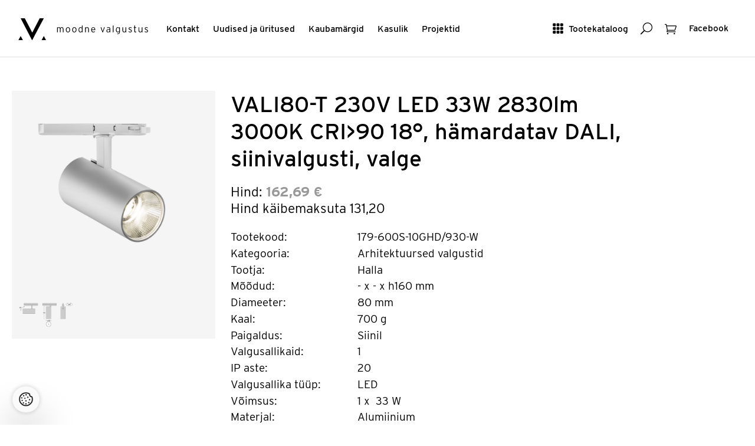

--- FILE ---
content_type: text/html; charset=utf-8
request_url: https://www.valgustus.ee/product/details/656408/251/vali80-t-230v-led-80mm-33w-2915lm-3000k-cri90-18-hamardatav-dali-siinivalgusti-valge
body_size: 48283
content:

<!DOCTYPE html>
<html lang="et">
<head>
	<meta http-equiv="Content-Type" content="text/html; charset=utf-8" />

	<meta name="viewport" content="width=device-width, initial-scale=1">
	<meta name="p:domain_verify" content="bf0e7a0e58d02d7c2383ecef05b4f135"/>
	<meta name="msvalidate.01" content="5AEDB4C4BF47B4258821093D85E92EA8" />
	<meta name="facebook-domain-verification" content="dr2sd1mx2wc95uecvxhuqbdgjwoodh" />


	<meta name="keywords" content="disainvalgustid, koduvalgustid, ühiskondlike ruumide valgustid, vannitoavalgustid, välisvalgustid, LED-valgustid, tehnilised ja erivalgustid" />
	
	
	<meta name="description" content="VALI80-T 230V LED 33W 2830lm 3000K CRI&gt;90 18&#176;, h&#228;mardatav DALI, siinivalgusti, valge (179-600S-10GHD/930-W) Halla Arhitektuursed valgustid" />
	<title>
		VALI80-T 230V LED 33W 2830lm 3000K CRI&gt;90 18&#176;, h&#228;mardatav DALI, siinivalgusti, valge
	 ( Halla ) | Arhitektuursed valgustid | Moodne Valgustus
</title>
	<link href="/assets/style?v=BISANRZmSa0J_tOO_wB0G6XCotLYcMItU928UU4phPA1" rel="stylesheet"/>

		
	
	<!-- Google Tag Manager -->
    
	<script>(function (w, d, s, l, i) {
        w[l] = w[l] || []; w[l].push({
            'gtm.start':

                new Date().getTime(), event: 'gtm.js'
        }); var f = d.getElementsByTagName(s)[0],

            j = d.createElement(s), dl = l != 'dataLayer' ? '&l=' + l : ''; j.async = true; j.src =

                'https://www.googletagmanager.com/gtm.js?id=' + i + dl; f.parentNode.insertBefore(j, f);

    })(window, document, 'script', 'dataLayer', 'GTM-WRQPZDHD');</script>
    
	<!-- End Google Tag Manager -->
	<script type="text/javascript">
		var selectedProductGroup = 251;
	</script>
    <link rel="stylesheet" href="https://use.typekit.net/obt5fxx.css">
</head>
<body>
	<!-- Google Tag Manager (noscript) -->
	<noscript><iframe src="https://www.googletagmanager.com/ns.html?id=GTM-WRQPZDHD" height="0" width="0" style="display:none;visibility:hidden"></iframe></noscript>
	<!-- End Google Tag Manager (noscript) -->
	
	
<div class="site-header box" role="banner" id="site-header">
    <div class="box site page-fluid">
	<div class="site-header-tools">
		<a href="#show-mainmenu" class="btn-text show-mobile btn-toggle-side"><span aria-hidden="true" class="is-icon icon_menu-square_alt2"></span> <span class="btn-text-label">Menüü</span></a>    
		<a href="#show-catalog" class="btn-text hide-mobile btn-toggle-side"><span aria-hidden="true" class="is-icon icon_grid-3x3"></span> <span class="btn-text-label">Tootekataloog</span></a>
		<a href="#show-search" class="btn-text btn-toggle-side"><span aria-hidden="true" class="is-icon icon_search"></span><span class="visuallyhidden">Otsing</span></a>
		
		
		<a href="/basket/" class="btn-text btn-has-badge"><span aria-hidden="true" class="is-icon icon_cart_alt"></span><span class="visuallyhidden">Ostukorv</span><span class="badge" id="basketCount" style="display:none;">0</span></a>

		<a href="https://www.facebook.com/moodnevalgustus/" class="btn-text" target="_blank"><span class="btn-text-label">Facebook</span></a>

	</div>
	<div class="site-header-navis box" role="navigation">
		<a href="/" class="site-logo" rel="home"><img src="/Assets/Images/mv-logo.svg" alt="Moodne Valgustus"></a>

		<ul class="inline-list site-header-navi hide-mobile box" >
			<li><a href="/Contact">Kontakt</a></li>
			<li><a href="/NewsList">Uudised ja üritused</a></li>
			<li><a href="/Brands">Kaubamärgid</a></li>
			<li><a href="/UsefulInfoList">Kasulik </a></li>
			<li><a href="/Gallery">Projektid</a></li>
		</ul>
	</div>
	</div>
</div>

	
	

<div class="site page">
	<div class="row product is-product box" itemscope itemtype="http://schema.org/Product">
		<div class="column">
			
<ul class="box row-blocks">
    <li >
        <a class="btn-modal" rel="ideas" href="https://kataloog.valgustus.ee/Files/ProductFiles/637889486269725616VALI80-T-230V-LED.png" title="VALI80-T 230V LED 33W 2830lm 3000K CRI&gt;90 18&#176;, h&#228;mardatav DALI, siinivalgusti, valge">
            <img src="https://kataloog.valgustus.ee/Files/ProductFiles/637889486269725616VALI80-T-230V-LED.png" itemprop="image" alt="VALI80-T 230V LED 33W 2830lm 3000K CRI&gt;90 18&#176;, h&#228;mardatav DALI, siinivalgusti, valge">
        </a>
    </li>
</ul>
<br />
<ul class="box row-blocks">

        <li class="column">
            <a href="https://kataloog.valgustus.ee/Files/ProductFiles/637889486332068863VALI80-T-230V-LED-JOONIS.png" class="btn-modal" rel="ideas" title="637889486332068863VALI80-T-230V-LED-JOONIS.png" >
                <img width="100" src="https://kataloog.valgustus.ee/Files/ProductFiles/637889486332068863VALI80-T-230V-LED-JOONIS.png" alt="637889486332068863VALI80-T-230V-LED-JOONIS.png" />
            </a>
        </li>

  
</ul>
		</div>
		<div class="column-2">	
			<div id="productId" style="display: none">656408</div>
			<h1 class="product-title" itemprop="name">VALI80-T 230V LED 33W 2830lm 3000K CRI&gt;90 18&#176;, h&#228;mardatav DALI, siinivalgusti, valge</h1>
			<div class="product-details " >
				<div class="product-meta">
					Hind:<strong itemprop="price">  162,69 €</strong><br>
					<span class="text-light">Hind käibemaksuta <strong> 131,20</strong></span>
				</div>

				<dl class="data-list box">
				<dt>Tootekood:</dt><dd>179-600S-10GHD/930-W</dd>
					
						<dt>Kategooria:</dt><dd>Arhitektuursed valgustid </dd>
					 
					<dt>Tootja:</dt><dd>Halla</dd>
							
					<dt>Mõõdud:</dt><dd> - x - x h160 mm</dd>
					
					<dt>Diameeter:</dt><dd>80 mm</dd>
					
					<dt>Kaal:</dt><dd>700 g</dd>
					
					<dt>Paigaldus:</dt><dd>Siinil&nbsp;</dd>
					
					<dt>Valgusallikaid:</dt><dd>1&nbsp;</dd>
					
					<dt>IP aste:</dt><dd>20&nbsp;</dd>
					
					<dt>Valgusallika tüüp:</dt><dd>LED</dd>
					 
					<dt>Võimsus:</dt><dd>
					   1&nbsp;x&nbsp; 33 W&nbsp;
					</dd>
					 
					<dt>Materjal:</dt><dd>Alumiinium&nbsp;</dd>
					
					<dt>Viimistlus:</dt><dd>Valge&nbsp;</dd>
					 
					<dt>Tootja koduleht:</dt><dd><a href ="https://www.halla.eu/179-600s-10ghd-930-w" target="_blank">https://www.halla.eu/179-600s-10ghd-930-w</a> &nbsp;</dd>
					  
				</dl>
	
				<br>
				<div class="box">
				
					<button class="left btn-default btn-text-icon" style="display: none; margin-right:1em" id="removeFromBasket">
						<span class="btn-text-label">eemalda</span><span aria-hidden="true" class="is-icon is-icon icon_close_alt2"></span>
					</button>

					<button class="left btn-default btn-text-icon btn-brand-bg" id="addToBasket">
						<span class="btn-text-label">lisa valituks</span><span aria-hidden="true" class="is-icon icon_check"></span>
					</button>

				
				</div>


			</div>	
		</div>
	</div>
</div>
<br /><br />
<hr />

<div class="site page-fluid">

    <div class="box parent">
        <div class="obj-left">
			
<label for="sort_order" class="visuallyhidden">Sorteeri</label>
<select id="sort_order">
	<option value="name" selected="selected">Nimi</option>
	<option value="price_asc">Odavamad enne</option>
	<option value="price_desc">Kallimad enne</option>
	<option value="product_code">Tootekood</option>
</select>

        </div>
		
		
			<h1 class="page-title">Variatsioonid ja seotud tooted</h1>
		
     
        <a href="#show-deals" class="btn-text btn-toggle-side obj-right"><span aria-hidden="true" class="is-icon icon_gift_alt"></span> <span class="btn-text-label">Soodustooted</span></a>
    </div>
       

	<ul class="box row-masonry images-loading">
		<li class="column-sizer"></li>
		<li class="gutter-sizer"></li>
		
<li class="column">
	<div class="box list-item-box is-product" itemscope itemtype="http://schema.org/Product">
		<a href="/product/details/656395/251/vali80-t-230v-led-204w-1880lm-3000k-cri90-18-hamardatav-dali-siinivalgusti-hobedane" class="list-item-link box">
			<div class="list-item-img-wrapper" >
				<img src="https://kataloog.valgustus.ee/Files/ImgMd/637/637889470046443605VALI80-T-230V-LED.png" itemprop="image" class="list-item-img" alt="Halla+VALI80-T 230V LED 20.4W 1880lm 3000K CRI>90 18°, hämardatav DALI, siinivalgusti, hõbedane" >
			</div>
			<span class="list-item-details">
				<strong class="list-item-title" data-productid="656395" itemprop="name">VALI80-T 230V LED 20.4W 1880lm 3000K CRI&gt;90 18&#176;, h&#228;mardatav DALI, siinivalgusti, h&#245;bedane</strong>
				<span class="list-item-price">Hind: <span itemprop="price"> 157,48</span> <span itemprop="priceCurrency">€</span></span>
			</span>
		</a>
		<div class="list-item-actions-box">

			<div class="list-item-actions">
				<a  href="/product/details/656395/251/vali80-t-230v-led-204w-1880lm-3000k-cri90-18-hamardatav-dali-siinivalgusti-hobedane" class="btn-default btn-text-icon"><span class="btn-text-label">Tooteinfo</span>    <span aria-hidden="true" class="is-icon icon_menu"></span></a>
				<button class="btn-default btn-text-icon btn-addtobasket" data-productid="656395"><span class="btn-text-label">Lisa valituks</span> <span aria-hidden="true" class="is-icon icon_check"></span> </button>
				<button class="btn-default btn-text-icon btn-removefrombasket" style="display: none;" data-productid="656395"><span class="btn-text-label">Eemalda </span> <span aria-hidden="true" class="is-icon icon_close_alt2"></span> </button>
			</div>
		</div>
	</div>
</li>
<li class="column">
	<div class="box list-item-box is-product" itemscope itemtype="http://schema.org/Product">
		<a href="/product/details/656394/251/vali80-t-230v-led-204w-1880lm-3000k-cri90-18-hamardatav-dali-siinivalgusti-must" class="list-item-link box">
			<div class="list-item-img-wrapper" >
				<img src="https://kataloog.valgustus.ee/Files/ImgMd/637/637889469554880471VALI80-T-230V-LED.png" itemprop="image" class="list-item-img" alt="Halla+VALI80-T 230V LED 20.4W 1880lm 3000K CRI>90 18°, hämardatav DALI, siinivalgusti, must" >
			</div>
			<span class="list-item-details">
				<strong class="list-item-title" data-productid="656394" itemprop="name">VALI80-T 230V LED 20.4W 1880lm 3000K CRI&gt;90 18&#176;, h&#228;mardatav DALI, siinivalgusti, must</strong>
				<span class="list-item-price">Hind: <span itemprop="price"> 157,48</span> <span itemprop="priceCurrency">€</span></span>
			</span>
		</a>
		<div class="list-item-actions-box">

			<div class="list-item-actions">
				<a  href="/product/details/656394/251/vali80-t-230v-led-204w-1880lm-3000k-cri90-18-hamardatav-dali-siinivalgusti-must" class="btn-default btn-text-icon"><span class="btn-text-label">Tooteinfo</span>    <span aria-hidden="true" class="is-icon icon_menu"></span></a>
				<button class="btn-default btn-text-icon btn-addtobasket" data-productid="656394"><span class="btn-text-label">Lisa valituks</span> <span aria-hidden="true" class="is-icon icon_check"></span> </button>
				<button class="btn-default btn-text-icon btn-removefrombasket" style="display: none;" data-productid="656394"><span class="btn-text-label">Eemalda </span> <span aria-hidden="true" class="is-icon icon_close_alt2"></span> </button>
			</div>
		</div>
	</div>
</li>
<li class="column">
	<div class="box list-item-box is-product" itemscope itemtype="http://schema.org/Product">
		<a href="/product/details/656396/251/vali80-t-230v-led-204w-1880lm-3000k-cri90-18-hamardatav-dali-siinivalgusti-valge" class="list-item-link box">
			<div class="list-item-img-wrapper" >
				<img src="https://kataloog.valgustus.ee/Files/ImgMd/637/637889468588631362VALI80-T-230V-LED.png" itemprop="image" class="list-item-img" alt="Halla+VALI80-T 230V LED 20.4W 1880lm 3000K CRI>90 18°, hämardatav DALI, siinivalgusti, valge" >
			</div>
			<span class="list-item-details">
				<strong class="list-item-title" data-productid="656396" itemprop="name">VALI80-T 230V LED 20.4W 1880lm 3000K CRI&gt;90 18&#176;, h&#228;mardatav DALI, siinivalgusti, valge</strong>
				<span class="list-item-price">Hind: <span itemprop="price"> 157,48</span> <span itemprop="priceCurrency">€</span></span>
			</span>
		</a>
		<div class="list-item-actions-box">

			<div class="list-item-actions">
				<a  href="/product/details/656396/251/vali80-t-230v-led-204w-1880lm-3000k-cri90-18-hamardatav-dali-siinivalgusti-valge" class="btn-default btn-text-icon"><span class="btn-text-label">Tooteinfo</span>    <span aria-hidden="true" class="is-icon icon_menu"></span></a>
				<button class="btn-default btn-text-icon btn-addtobasket" data-productid="656396"><span class="btn-text-label">Lisa valituks</span> <span aria-hidden="true" class="is-icon icon_check"></span> </button>
				<button class="btn-default btn-text-icon btn-removefrombasket" style="display: none;" data-productid="656396"><span class="btn-text-label">Eemalda </span> <span aria-hidden="true" class="is-icon icon_close_alt2"></span> </button>
			</div>
		</div>
	</div>
</li>
<li class="column">
	<div class="box list-item-box is-product" itemscope itemtype="http://schema.org/Product">
		<a href="/product/details/656401/251/vali80-t-230v-led-204w-1880lm-3000k-cri90-18-siinivalgusti-hobedane" class="list-item-link box">
			<div class="list-item-img-wrapper" >
				<img src="https://kataloog.valgustus.ee/Files/ImgMd/637/637889467189881646VALI80-T-230V-LED.png" itemprop="image" class="list-item-img" alt="Halla+VALI80-T 230V LED 20.4W 1880lm 3000K CRI>90 18°, siinivalgusti, hõbedane" >
			</div>
			<span class="list-item-details">
				<strong class="list-item-title" data-productid="656401" itemprop="name">VALI80-T 230V LED 20.4W 1880lm 3000K CRI&gt;90 18&#176;, siinivalgusti, h&#245;bedane</strong>
				<span class="list-item-price">Hind: <span itemprop="price"> 125,74</span> <span itemprop="priceCurrency">€</span></span>
			</span>
		</a>
		<div class="list-item-actions-box">

			<div class="list-item-actions">
				<a  href="/product/details/656401/251/vali80-t-230v-led-204w-1880lm-3000k-cri90-18-siinivalgusti-hobedane" class="btn-default btn-text-icon"><span class="btn-text-label">Tooteinfo</span>    <span aria-hidden="true" class="is-icon icon_menu"></span></a>
				<button class="btn-default btn-text-icon btn-addtobasket" data-productid="656401"><span class="btn-text-label">Lisa valituks</span> <span aria-hidden="true" class="is-icon icon_check"></span> </button>
				<button class="btn-default btn-text-icon btn-removefrombasket" style="display: none;" data-productid="656401"><span class="btn-text-label">Eemalda </span> <span aria-hidden="true" class="is-icon icon_close_alt2"></span> </button>
			</div>
		</div>
	</div>
</li>
<li class="column">
	<div class="box list-item-box is-product" itemscope itemtype="http://schema.org/Product">
		<a href="/product/details/656400/251/vali80-t-230v-led-204w-1880lm-3000k-cri90-18-siinivalgusti-must" class="list-item-link box">
			<div class="list-item-img-wrapper" >
				<img src="https://kataloog.valgustus.ee/Files/ImgMd/637/637889466379256378VALI80-T-230V-LED.png" itemprop="image" class="list-item-img" alt="Halla+VALI80-T 230V LED 20.4W 1880lm 3000K CRI>90 18°, siinivalgusti, must" >
			</div>
			<span class="list-item-details">
				<strong class="list-item-title" data-productid="656400" itemprop="name">VALI80-T 230V LED 20.4W 1880lm 3000K CRI&gt;90 18&#176;, siinivalgusti, must</strong>
				<span class="list-item-price">Hind: <span itemprop="price"> 125,74</span> <span itemprop="priceCurrency">€</span></span>
			</span>
		</a>
		<div class="list-item-actions-box">

			<div class="list-item-actions">
				<a  href="/product/details/656400/251/vali80-t-230v-led-204w-1880lm-3000k-cri90-18-siinivalgusti-must" class="btn-default btn-text-icon"><span class="btn-text-label">Tooteinfo</span>    <span aria-hidden="true" class="is-icon icon_menu"></span></a>
				<button class="btn-default btn-text-icon btn-addtobasket" data-productid="656400"><span class="btn-text-label">Lisa valituks</span> <span aria-hidden="true" class="is-icon icon_check"></span> </button>
				<button class="btn-default btn-text-icon btn-removefrombasket" style="display: none;" data-productid="656400"><span class="btn-text-label">Eemalda </span> <span aria-hidden="true" class="is-icon icon_close_alt2"></span> </button>
			</div>
		</div>
	</div>
</li>
<li class="column">
	<div class="box list-item-box is-product" itemscope itemtype="http://schema.org/Product">
		<a href="/product/details/656402/251/vali80-t-230v-led-204w-1880lm-3000k-cri90-18-siinivalgusti-valge" class="list-item-link box">
			<div class="list-item-img-wrapper" >
				<img src="https://kataloog.valgustus.ee/Files/ImgMd/VAL/VALI80-T-230V-LED.png" itemprop="image" class="list-item-img" alt="Halla+VALI80-T 230V LED 20.4W 1880lm 3000K CRI>90 18°, siinivalgusti, valge" >
			</div>
			<span class="list-item-details">
				<strong class="list-item-title" data-productid="656402" itemprop="name">VALI80-T 230V LED 20.4W 1880lm 3000K CRI&gt;90 18&#176;, siinivalgusti, valge</strong>
				<span class="list-item-price">Hind: <span itemprop="price"> 125,74</span> <span itemprop="priceCurrency">€</span></span>
			</span>
		</a>
		<div class="list-item-actions-box">

			<div class="list-item-actions">
				<a  href="/product/details/656402/251/vali80-t-230v-led-204w-1880lm-3000k-cri90-18-siinivalgusti-valge" class="btn-default btn-text-icon"><span class="btn-text-label">Tooteinfo</span>    <span aria-hidden="true" class="is-icon icon_menu"></span></a>
				<button class="btn-default btn-text-icon btn-addtobasket" data-productid="656402"><span class="btn-text-label">Lisa valituks</span> <span aria-hidden="true" class="is-icon icon_check"></span> </button>
				<button class="btn-default btn-text-icon btn-removefrombasket" style="display: none;" data-productid="656402"><span class="btn-text-label">Eemalda </span> <span aria-hidden="true" class="is-icon icon_close_alt2"></span> </button>
			</div>
		</div>
	</div>
</li>
<li class="column">
	<div class="box list-item-box is-product" itemscope itemtype="http://schema.org/Product">
		<a href="/product/details/656407/251/vali80-t-230v-led-33w-2830lm-3000k-cri90-18-hamardatav-dali-siinivalgusti-hobedane" class="list-item-link box">
			<div class="list-item-img-wrapper" >
				<img src="https://kataloog.valgustus.ee/Files/ImgMd/637/637889487843474897VALI80-T-230V-LED.png" itemprop="image" class="list-item-img" alt="Halla+VALI80-T 230V LED 33W 2830lm 3000K CRI>90 18°, hämardatav DALI, siinivalgusti, hõbedane" >
			</div>
			<span class="list-item-details">
				<strong class="list-item-title" data-productid="656407" itemprop="name">VALI80-T 230V LED 33W 2830lm 3000K CRI&gt;90 18&#176;, h&#228;mardatav DALI, siinivalgusti, h&#245;bedane</strong>
				<span class="list-item-price">Hind: <span itemprop="price"> 162,69</span> <span itemprop="priceCurrency">€</span></span>
			</span>
		</a>
		<div class="list-item-actions-box">

			<div class="list-item-actions">
				<a  href="/product/details/656407/251/vali80-t-230v-led-33w-2830lm-3000k-cri90-18-hamardatav-dali-siinivalgusti-hobedane" class="btn-default btn-text-icon"><span class="btn-text-label">Tooteinfo</span>    <span aria-hidden="true" class="is-icon icon_menu"></span></a>
				<button class="btn-default btn-text-icon btn-addtobasket" data-productid="656407"><span class="btn-text-label">Lisa valituks</span> <span aria-hidden="true" class="is-icon icon_check"></span> </button>
				<button class="btn-default btn-text-icon btn-removefrombasket" style="display: none;" data-productid="656407"><span class="btn-text-label">Eemalda </span> <span aria-hidden="true" class="is-icon icon_close_alt2"></span> </button>
			</div>
		</div>
	</div>
</li>
<li class="column">
	<div class="box list-item-box is-product" itemscope itemtype="http://schema.org/Product">
		<a href="/product/details/656406/251/vali80-t-230v-led-33w-2830lm-3000k-cri90-18-hamardatav-dali-siinivalgusti-must" class="list-item-link box">
			<div class="list-item-img-wrapper" >
				<img src="https://kataloog.valgustus.ee/Files/ImgMd/637/637889487026757319VALI80-T-230V-LED.png" itemprop="image" class="list-item-img" alt="Halla+VALI80-T 230V LED 33W 2830lm 3000K CRI>90 18°, hämardatav DALI, siinivalgusti, must" >
			</div>
			<span class="list-item-details">
				<strong class="list-item-title" data-productid="656406" itemprop="name">VALI80-T 230V LED 33W 2830lm 3000K CRI&gt;90 18&#176;, h&#228;mardatav DALI, siinivalgusti, must</strong>
				<span class="list-item-price">Hind: <span itemprop="price"> 162,69</span> <span itemprop="priceCurrency">€</span></span>
			</span>
		</a>
		<div class="list-item-actions-box">

			<div class="list-item-actions">
				<a  href="/product/details/656406/251/vali80-t-230v-led-33w-2830lm-3000k-cri90-18-hamardatav-dali-siinivalgusti-must" class="btn-default btn-text-icon"><span class="btn-text-label">Tooteinfo</span>    <span aria-hidden="true" class="is-icon icon_menu"></span></a>
				<button class="btn-default btn-text-icon btn-addtobasket" data-productid="656406"><span class="btn-text-label">Lisa valituks</span> <span aria-hidden="true" class="is-icon icon_check"></span> </button>
				<button class="btn-default btn-text-icon btn-removefrombasket" style="display: none;" data-productid="656406"><span class="btn-text-label">Eemalda </span> <span aria-hidden="true" class="is-icon icon_close_alt2"></span> </button>
			</div>
		</div>
	</div>
</li>
<li class="column">
	<div class="box list-item-box is-product" itemscope itemtype="http://schema.org/Product">
		<a href="/product/details/656413/251/vali80-t-230v-led-33w-2830lm-3000k-cri90-18-siinivalgusti-hobedane" class="list-item-link box">
			<div class="list-item-img-wrapper" >
				<img src="https://kataloog.valgustus.ee/Files/ImgMd/637/637889490692381918VALI80-T-230V-LED.png" itemprop="image" class="list-item-img" alt="Halla+VALI80-T 230V LED 33W 2830lm 3000K CRI>90 18°, siinivalgusti, hõbedane" >
			</div>
			<span class="list-item-details">
				<strong class="list-item-title" data-productid="656413" itemprop="name">VALI80-T 230V LED 33W 2830lm 3000K CRI&gt;90 18&#176;, siinivalgusti, h&#245;bedane</strong>
				<span class="list-item-price">Hind: <span itemprop="price"> 130,94</span> <span itemprop="priceCurrency">€</span></span>
			</span>
		</a>
		<div class="list-item-actions-box">

			<div class="list-item-actions">
				<a  href="/product/details/656413/251/vali80-t-230v-led-33w-2830lm-3000k-cri90-18-siinivalgusti-hobedane" class="btn-default btn-text-icon"><span class="btn-text-label">Tooteinfo</span>    <span aria-hidden="true" class="is-icon icon_menu"></span></a>
				<button class="btn-default btn-text-icon btn-addtobasket" data-productid="656413"><span class="btn-text-label">Lisa valituks</span> <span aria-hidden="true" class="is-icon icon_check"></span> </button>
				<button class="btn-default btn-text-icon btn-removefrombasket" style="display: none;" data-productid="656413"><span class="btn-text-label">Eemalda </span> <span aria-hidden="true" class="is-icon icon_close_alt2"></span> </button>
			</div>
		</div>
	</div>
</li>
<li class="column">
	<div class="box list-item-box is-product" itemscope itemtype="http://schema.org/Product">
		<a href="/product/details/656412/251/vali80-t-230v-led-33w-2830lm-3000k-cri90-18-siinivalgusti-must" class="list-item-link box">
			<div class="list-item-img-wrapper" >
				<img src="https://kataloog.valgustus.ee/Files/ImgMd/637/637889489654256940VALI80-T-230V-LED.png" itemprop="image" class="list-item-img" alt="Halla+VALI80-T 230V LED 33W 2830lm 3000K CRI>90 18°, siinivalgusti, must" >
			</div>
			<span class="list-item-details">
				<strong class="list-item-title" data-productid="656412" itemprop="name">VALI80-T 230V LED 33W 2830lm 3000K CRI&gt;90 18&#176;, siinivalgusti, must</strong>
				<span class="list-item-price">Hind: <span itemprop="price"> 130,94</span> <span itemprop="priceCurrency">€</span></span>
			</span>
		</a>
		<div class="list-item-actions-box">

			<div class="list-item-actions">
				<a  href="/product/details/656412/251/vali80-t-230v-led-33w-2830lm-3000k-cri90-18-siinivalgusti-must" class="btn-default btn-text-icon"><span class="btn-text-label">Tooteinfo</span>    <span aria-hidden="true" class="is-icon icon_menu"></span></a>
				<button class="btn-default btn-text-icon btn-addtobasket" data-productid="656412"><span class="btn-text-label">Lisa valituks</span> <span aria-hidden="true" class="is-icon icon_check"></span> </button>
				<button class="btn-default btn-text-icon btn-removefrombasket" style="display: none;" data-productid="656412"><span class="btn-text-label">Eemalda </span> <span aria-hidden="true" class="is-icon icon_close_alt2"></span> </button>
			</div>
		</div>
	</div>
</li>
<li class="column">
	<div class="box list-item-box is-product" itemscope itemtype="http://schema.org/Product">
		<a href="/product/details/656414/251/vali80-t-230v-led-33w-2830lm-3000k-cri90-18-siinivalgusti-valge" class="list-item-link box">
			<div class="list-item-img-wrapper" >
				<img src="https://kataloog.valgustus.ee/Files/ImgMd/637/637889488565819345VALI80-T-230V-LED.png" itemprop="image" class="list-item-img" alt="Halla+VALI80-T 230V LED 33W 2830lm 3000K CRI>90 18°, siinivalgusti, valge" >
			</div>
			<span class="list-item-details">
				<strong class="list-item-title" data-productid="656414" itemprop="name">VALI80-T 230V LED 33W 2830lm 3000K CRI&gt;90 18&#176;, siinivalgusti, valge</strong>
				<span class="list-item-price">Hind: <span itemprop="price"> 130,94</span> <span itemprop="priceCurrency">€</span></span>
			</span>
		</a>
		<div class="list-item-actions-box">

			<div class="list-item-actions">
				<a  href="/product/details/656414/251/vali80-t-230v-led-33w-2830lm-3000k-cri90-18-siinivalgusti-valge" class="btn-default btn-text-icon"><span class="btn-text-label">Tooteinfo</span>    <span aria-hidden="true" class="is-icon icon_menu"></span></a>
				<button class="btn-default btn-text-icon btn-addtobasket" data-productid="656414"><span class="btn-text-label">Lisa valituks</span> <span aria-hidden="true" class="is-icon icon_check"></span> </button>
				<button class="btn-default btn-text-icon btn-removefrombasket" style="display: none;" data-productid="656414"><span class="btn-text-label">Eemalda </span> <span aria-hidden="true" class="is-icon icon_close_alt2"></span> </button>
			</div>
		</div>
	</div>
</li>

	</ul>
</div> 

	
<div class="site-footer" role="contentinfo">
<p class="is-text">	
	Meie lehel on näidatud vaid väike osa meie tarnijate tootevalikust.<br> Kogu valikut saate vaadata <a href="/Brands">tarnijate kodulehtedel</a>.<br> Hinnainfo aadressil <a href="mailto:moodne@valgustus.ee">moodne@valgustus.ee</a><br>
</p>
	<a href="#top" class="btn-default btn-icon btn-brand size-l"><span aria-hidden="true" class="arrow_up"></span><span class="visuallyhidden">Scroll to top</span></a>
	<br><br>
	Moodne Valgustus 2015. Rävala pst. 7, 10143, Tel: 667 6670,<br />  e-post: <a href="mailto:moodne@valgustus.ee"> moodne@valgustus.ee </a>
</div>


	
<div class="side-panel" id="show-catalog">
	<button href="#show-catalog" class="btn-text btn-toggle-side">
		<span aria-hidden="true" class="icon_close"></span>
		<span class="visuallyhidden">Sulge</span>
	</button>
	<div class="side-panel-content">
		<ul class="catalog-navi">
			<li><a href="/product/featured">Uued</a></li>
			
			<li class="has-catalog-navi-childs">
				<a href="#" class="btn-toggle-catalog-items">Disainvalgustid</a>
				<ul class="catalog-navi-childs">
					
					<li><a href="/product/index/227" id="group_227" parent="category_219">Lagi &gt; Rippvalgustid</a></li>
					
					<li><a href="/product/index/228" id="group_228" parent="category_219">Lagi &gt; Pinnapealsed</a></li>
					
					<li><a href="/product/index/230" id="group_230" parent="category_219">Lagi &gt; S&#252;visvalgustid</a></li>
					
					<li><a href="/product/index/229" id="group_229" parent="category_219">Sein &gt; Pinnapealsed</a></li>
					
					<li><a href="/product/index/231" id="group_231" parent="category_219">Sein &gt; S&#252;visvalgustid</a></li>
					
					<li><a href="/product/index/232" id="group_232" parent="category_219">P&#245;rand &gt; S&#252;visvalgustid</a></li>
					
					<li><a href="/product/index/235" id="group_235" parent="category_219">P&#245;randavalgustid</a></li>
					
					<li><a href="/product/index/234" id="group_234" parent="category_219">Lauavalgustid</a></li>
					
					<li><a href="/product/index/1338" id="group_1338" parent="category_219">Siinivalgustid 48V</a></li>
					
					<li><a href="/product/index/1339" id="group_1339" parent="category_219">Siinivalgustid 230V</a></li>
					
				</ul>
			</li>
			
			<li class="has-catalog-navi-childs">
				<a href="#" class="btn-toggle-catalog-items">Arhitektuursed valgustid</a>
				<ul class="catalog-navi-childs">
					
					<li><a href="/product/index/246" id="group_246" parent="category_221">Lagi &gt; Rippvalgustid</a></li>
					
					<li><a href="/product/index/248" id="group_248" parent="category_221">Lagi &gt; Pinnapealsed</a></li>
					
					<li><a href="/product/index/247" id="group_247" parent="category_221">Lagi &gt; S&#252;visvalgustid</a></li>
					
					<li><a href="/product/index/252" id="group_252" parent="category_221">Sein &gt; Pinnapealsed</a></li>
					
					<li><a href="/product/index/251" id="group_251" parent="category_221">Siinivalgustid 230V</a></li>
					
					<li><a href="/product/index/1340" id="group_1340" parent="category_221">Siinivalgustid 48V</a></li>
					
					<li><a href="/product/index/1337" id="group_1337" parent="category_221">LED moodulvalgustid</a></li>
					
					<li><a href="/product/index/245" id="group_245" parent="category_221">T&#246;&#246;kohavalgustid</a></li>
					
					<li><a href="/product/index/335" id="group_335" parent="category_221">Pritsmekindlad valgustid</a></li>
					
				</ul>
			</li>
			
			<li class="has-catalog-navi-childs">
				<a href="#" class="btn-toggle-catalog-items">Vannitoavalgustid</a>
				<ul class="catalog-navi-childs">
					
					<li><a href="/product/index/256" id="group_256" parent="category_222">Lagi &gt; Pinnapealsed</a></li>
					
					<li><a href="/product/index/257" id="group_257" parent="category_222">Lagi &gt; S&#252;vistatud</a></li>
					
					<li><a href="/product/index/258" id="group_258" parent="category_222">Sein &gt; Pinnapealsed</a></li>
					
					<li><a href="/product/index/259" id="group_259" parent="category_222">Valgustusega peeglid</a></li>
					
				</ul>
			</li>
			
			<li class="has-catalog-navi-childs">
				<a href="#" class="btn-toggle-catalog-items">V&#228;lisvalgustid</a>
				<ul class="catalog-navi-childs">
					
					<li><a href="/product/index/261" id="group_261" parent="category_223">Pollarvalgustid</a></li>
					
					<li><a href="/product/index/262" id="group_262" parent="category_223">Pargi- ja t&#228;navavalgustid</a></li>
					
					<li><a href="/product/index/263" id="group_263" parent="category_223">Suundvalgustid</a></li>
					
					<li><a href="/product/index/264" id="group_264" parent="category_223">Fassaadivalgustid</a></li>
					
					<li><a href="/product/index/265" id="group_265" parent="category_223">Laevalgustid</a></li>
					
					<li><a href="/product/index/266" id="group_266" parent="category_223">Seinavalgustid</a></li>
					
					<li><a href="/product/index/267" id="group_267" parent="category_223">S&#252;visvalgustid seinas</a></li>
					
					<li><a href="/product/index/268" id="group_268" parent="category_223">S&#252;visvalgustid laes</a></li>
					
					<li><a href="/product/index/269" id="group_269" parent="category_223">S&#252;visvalgustid pinnases</a></li>
					
					<li><a href="/product/index/270" id="group_270" parent="category_223">Teisaldatavad valgustid</a></li>
					
				</ul>
			</li>
			
			<li class="has-catalog-navi-childs">
				<a href="#" class="btn-toggle-catalog-items">Lisad</a>
				<ul class="catalog-navi-childs">
					
					<li><a href="/product/index/271" id="group_271" parent="category_226">230V 3F siinid ja detailid</a></li>
					
					<li><a href="/product/index/1341" id="group_1341" parent="category_226">48V siinid ja detailid</a></li>
					
					<li><a href="/product/index/273" id="group_273" parent="category_226">LED liiteseadmed</a></li>
					
					<li><a href="/product/index/284" id="group_284" parent="category_226">LED ribad</a></li>
					
					<li><a href="/product/index/329" id="group_329" parent="category_226">LED alusprofiilid</a></li>
					
					<li><a href="/product/index/333" id="group_333" parent="category_226">Lambid</a></li>
					
				</ul>
			</li>
			
		</ul>
	</div>
</div> 
<div class="side-panel" id="show-search">
	<button href="#show-search" class="btn-text btn-toggle-side">
		<span aria-hidden="true" class="icon_close"></span>
		<span class="visuallyhidden">Sulge</span>
	</button>
	<div class="side-panel-content">
		<div class="tabs">
			<div class="tabs-header box">
				<a href="#tab-search-adv" class="btn-tab-select btn-default btn-text-icon selected"><span class="btn-text-label">Täpsem otsing</span>  <span aria-hidden="true" class="is-icon arrow_carrot-down"></span></a>
				<a href="#tab-search-dimensions" class="btn-tab-select btn-default btn-text-icon "><span class="btn-text-label">Mõõdud</span>  <span aria-hidden="true" class="is-icon arrow_carrot-down"></span></a>
			</div>
			<form action="/Product/Search" id="frmExtendedSearch" method="get">
			<div class="tabs-contents">
				<div class="tabs-content selected" id="tab-search-adv">
					<fieldset class="inputs box inputs-on-dark">
					    <p class="inputs-box box">
							<label for="ProductCode">Tootekood</label>
							<input class="input wif" id="ProductCode" name="ProductCode" type="text" value="" />
						</p>
						<p class="inputs-box box">
							<label for="Description">Tootekirjeldus</label>
							<input class="input wif" id="Description" name="Description" type="text" value="" />
						</p>
						<p class="inputs-box box">
							<label for="Supplier">Tootja nimi</label>
							<td><select class="input js-select2" id="sidepanel-supplier" multiple="multiple" name="Supplier"><option value="">Vali k&#245;ik</option>
<option value="Ledvance">   Ledvance</option>
<option value="Liralighting"> Liralighting</option>
<option value="PRO"> PRO</option>
<option value="Artinox">Artinox</option>
<option value="ASTRO">ASTRO</option>
<option value="Atelier Areti">Atelier Areti</option>
<option value="Axolight">Axolight</option>
<option value="Benito">Benito</option>
<option value="Bomma">Bomma</option>
<option value="Bover">Bover</option>
<option value="Brokis">Brokis</option>
<option value="CINI&amp;NILS">CINI&amp;NILS</option>
<option value="Diomede">Diomede</option>
<option value="EGLO">EGLO</option>
<option value="FLOS Outdoor">FLOS Outdoor</option>
<option value="FontanaArte">FontanaArte</option>
<option value="Graypants">Graypants</option>
<option value="Halla">Halla</option>
<option value="IGUZZINI">IGUZZINI</option>
<option value="Ilti Luce">Ilti Luce</option>
<option value="Iluxion">Iluxion</option>
<option value="IVELA">IVELA</option>
<option value="Kdln">Kdln</option>
<option value="Lodes">Lodes</option>
<option value="Lombardo">Lombardo</option>
<option value="Luceplan">Luceplan</option>
<option value="Lucis">Lucis</option>
<option value="LYFA">LYFA</option>
<option value="Masiero">Masiero</option>
<option value="Modular">Modular</option>
<option value="MOVA">MOVA</option>
<option value="MV">MV</option>
<option value="Nemo">Nemo</option>
<option value="Nexia">Nexia</option>
<option value="O/M Light">O/M Light</option>
<option value="Panzeri">Panzeri</option>
<option value="Rakumba">Rakumba</option>
<option value="Reggiani">Reggiani</option>
<option value="Relco">Relco</option>
<option value="Robin">Robin</option>
<option value="Schwung Home">Schwung Home</option>
<option value="Secto Design">Secto Design</option>
<option value="Seyvaa">Seyvaa</option>
<option value="Simes">Simes</option>
<option value="SL">SL</option>
<option value="Slamp">Slamp</option>
<option value="TPM">TPM</option>
<option value="Tridonic">Tridonic</option>
<option value="Vibia">Vibia</option>
<option value="Vibia Lighting Toolkit">Vibia Lighting Toolkit</option>
<option value="Wästberg">W&#228;stberg</option>
<option value="Wever &amp; Ducré">Wever &amp; Ducr&#233;</option>
<option value="XAL">XAL</option>
</select></td>
						</p>
						<p class="inputs-box box">
							<label for="ShowOnlyMainProducts">Ainult põhitooted</label>
							<td><input data-val="true" data-val-required="The ShowOnlyMainProducts field is required." id="ShowOnlyMainProducts" name="ShowOnlyMainProducts" type="checkbox" value="true" /><input name="ShowOnlyMainProducts" type="hidden" value="false" /></td>
						</p>
						<p class="inputs-box box">
							<label for="PriceFrom">Hind</label>
							<input class="input input-half" data-val="true" data-val-lessthanorequaltoifnotnull="Hinna alammäär on ülemmäärast suurem" data-val-lessthanorequaltoifnotnull-dependentproperty="PriceTo" data-val-number="The field PriceFrom must be a number." id="PriceFrom" name="PriceFrom" type="text" value="" />
							<span class="input-half-sep"> -</span>
							<label for="PriceTo" class="visuallyhidden">Hind kuni</label>
							<input class="input input-half" data-val="true" data-val-number="The field PriceTo must be a number." id="PriceTo" name="PriceTo" type="text" value="" />
						</p>
						<p class="inputs-box box">
							<label for="mounting">Paigaldus</label>
							<select class="input" data-val="true" data-val-number="The field mounting must be a number." id="mounting" name="mounting"><option value="">N&#228;ita k&#245;ik</option>
<option value="203">V&#228;lisvalgusti postil</option>
<option value="26">Teisaldatav</option>
<option value="137">S&#252;vistatud p&#245;randasse/ pinnasesse</option>
<option value="135">S&#252;vistatud lakke</option>
<option value="136">S&#252;vistatud seina</option>
<option value="134">Laes (pinnapealne)</option>
<option value="25">Riputatud</option>
<option value="138">Seinal</option>
<option value="279">Siinil</option>
</select>
						</p>
						<p class="inputs-box box">
							<label for="LightSourceType">Valgusallika tüüp</label>
							<select class="input" data-val="true" data-val-number="The field LightSourceType must be a number." id="LightSourceType" name="LightSourceType"><option value="">N&#228;ita k&#245;ik</option>
<option value="124">Vahetatav/LED</option>
<option value="140">Vahetatav/LED</option>
<option value="23">LED</option>
</select>
						</p>
						<p class="inputs-box box">
							<label for="productfinish">Viimistlus</label>
							<select class="input" data-val="true" data-val-number="The field productfinish must be a number." id="productfinish" name="productfinish"><option value="">N&#228;ita k&#245;ik</option>
<option value="31">Valge</option>
<option value="143">Must</option>
<option value="144">Hall</option>
<option value="145">Anodiseeritud alumiinium</option>
<option value="323">Kuldne</option>
<option value="286">Roostevaba</option>
<option value="207">Alumiiniumv&#228;rv</option>
<option value="187">Matt nikkel</option>
<option value="146">Kroom</option>
<option value="147">Messing</option>
<option value="188">Antratsiit</option>
<option value="192">Roheline</option>
<option value="193">Oranzh</option>
<option value="194">Punane</option>
<option value="195">Roosa</option>
<option value="196">Sinine</option>
<option value="197">Klaar</option>
<option value="324">Titaan</option>
<option value="325">Pronks</option>
<option value="334">Pruun</option>
<option value="336">Kollane</option>
<option value="337">Vask</option>
</select>
						</p>
						<p class="inputs-box box">
							<label for="IPFrom">IP-aste</label>
							<span class="field-validation-valid" data-valmsg-for="IPFrom" data-valmsg-replace="true"></span>
							<select class="input input-half" data-val="true" data-val-lessthanorequaltoifnotnull="IP astme alammäär on ülemmäärast suurem" data-val-lessthanorequaltoifnotnull-dependentproperty="IPTo" data-val-number="The field IPFrom must be a number." id="IPFrom" name="IPFrom"><option value="">MIN</option>
<option value="20">20</option>
<option value="21">21</option>
<option value="23">23</option>
<option value="40">40</option>
<option value="42">42</option>
<option value="43">43</option>
<option value="44">44</option>
<option value="53">53</option>
<option value="54">54</option>
<option value="55">55</option>
<option value="65">65</option>
<option value="66">66</option>
<option value="67">67</option>
<option value="68">68</option>
</select>
							<span class="input-half-sep"> -</span>
							<label for="IPTo" class="visuallyhidden">IP-aste kuni</label>
							<select class="input input-half" data-val="true" data-val-number="The field IPTo must be a number." id="IPTo" name="IPTo"><option value="">MAX</option>
<option value="68">68</option>
<option value="67">67</option>
<option value="66">66</option>
<option value="65">65</option>
<option value="55">55</option>
<option value="54">54</option>
<option value="53">53</option>
<option value="44">44</option>
<option value="43">43</option>
<option value="42">42</option>
<option value="40">40</option>
<option value="23">23</option>
<option value="21">21</option>
<option value="20">20</option>
</select>
						</p>
						<p class="inputs-box box">
							<input class="btn-default btn-brand btn-submit" type="submit" name="search" id="btnSubmitExtendedSearch" value="Otsi">
						</p>
					</fieldset>
				</div>
				<div class="tabs-content" id="tab-search-dimensions">
					<fieldset class="inputs box inputs-on-dark">
						<p class="inputs-box box">
							<label for="DiameterFrom"> Diameeter</label>
							<input class="input input-half" data-val="true" data-val-lessthanorequaltoifnotnull="Diameetri alammäär on ülemmäärast suurem" data-val-lessthanorequaltoifnotnull-dependentproperty="DiameterTo" data-val-number="The field DiameterFrom must be a number." id="DiameterFrom" name="DiameterFrom" type="text" value="" />
							<span class="input-half-sep"> -</span>
							<input class="input input-half" data-val="true" data-val-number="The field DiameterTo must be a number." id="DiameterTo" name="DiameterTo" type="text" value="" />
						</p>

						<p class="inputs-box box">
							<label for="CutoutHeightFrom"> Süvistamisava kõrgus</label>
							<input class="input input-half" data-val="true" data-val-lessthanorequaltoifnotnull="Süvistamisava kõrguse alammäär on ülemmäärast suurem" data-val-lessthanorequaltoifnotnull-dependentproperty="CutoutHeightTo" data-val-number="The field CutoutHeightFrom must be a number." id="CutoutHeightFrom" name="CutoutHeightFrom" type="text" value="" />
							<span class="input-half-sep"> -</span>
							<input class="input input-half" data-val="true" data-val-number="The field CutoutHeightTo must be a number." id="CutoutHeightTo" name="CutoutHeightTo" type="text" value="" />
						</p>

						<p class="inputs-box box">
							<label for="CutoutDiameterFrom"> Süvistamisava diam.</label>
							<input class="input input-half" data-val="true" data-val-lessthanorequaltoifnotnull="Süvistamisava diameetri alammäär on ülemmäärast suurem" data-val-lessthanorequaltoifnotnull-dependentproperty="CutoutDiameterTo" data-val-number="The field CutoutDiameterFrom must be a number." id="CutoutDiameterFrom" name="CutoutDiameterFrom" type="text" value="" />
							<span class="input-half-sep"> -</span>
							<input class="input input-half" data-val="true" data-val-number="The field CutoutDiameterTo must be a number." id="CutoutDiameterTo" name="CutoutDiameterTo" type="text" value="" />
						</p>

						<p class="inputs-box box">
							<label for="WidthFrom"> Laius x</label>
							<input class="input input-half" data-val="true" data-val-lessthanorequaltoifnotnull="Laiuse alammäär on ülemmäärast suurem" data-val-lessthanorequaltoifnotnull-dependentproperty="WidthTo" data-val-number="The field WidthFrom must be a number." id="WidthFrom" name="WidthFrom" type="text" value="" />
							<span class="input-half-sep"> -</span>
							<input class="input input-half" data-val="true" data-val-number="The field WidthTo must be a number." id="WidthTo" name="WidthTo" type="text" value="" />
						</p>

						<p class="inputs-box box">
							<label for="LengthFrom">Pikkus y</label>
							<input class="input input-half" data-val="true" data-val-lessthanorequaltoifnotnull="Pikkuse alammäär on ülemmäärast suurem" data-val-lessthanorequaltoifnotnull-dependentproperty="LengthTo" data-val-number="The field LengthFrom must be a number." id="LengthFrom" name="LengthFrom" type="text" value="" />
							<span class="input-half-sep"> -</span>
							<input class="input input-half" data-val="true" data-val-number="The field LengthTo must be a number." id="LengthTo" name="LengthTo" type="text" value="" />
						</p>

						<p class="inputs-box box">
							<label for="HeightFrom"> Kõrgus z</label>
							<input class="input input-half" data-val="true" data-val-lessthanorequaltoifnotnull="Kõrguse alammäär on ülemmäärast suurem" data-val-lessthanorequaltoifnotnull-dependentproperty="HeightTo" data-val-number="The field HeightFrom must be a number." id="HeightFrom" name="HeightFrom" type="text" value="" />
							<span class="input-half-sep"> -</span>
							<input class="input input-half" data-val="true" data-val-number="The field HeightTo must be a number." id="HeightTo" name="HeightTo" type="text" value="" />
						</p>

						<p class="inputs-box box">
							<input class="btn-default btn-brand btn-submit" type="submit" name="search" id="btnSubmitDiameterSearch" value="Otsi">
						</p>
					</fieldset>
				</div>
			</div>
			</form>
		</div>
	</div>
</div> 
	
	<div class="side-panel" id="show-deals">
		<button href="#show-deals" class="btn-text btn-toggle-side">
			<span aria-hidden="true" class="icon_close"></span>
			<span class="visuallyhidden">Sulge</span>
		</button>
		<div class="side-panel-content side-panel-content-text">
			<h2>Soodustooted</h2>
		
			<ul>
				<li><a href='/Offer/Sales/fe9c62a1-cd6c-4a41-8928-f025da705e79'>Soodus:&nbsp;rippvalgustid</a></li>
				<li><a href='/Offer/Sales/09abb17d-7625-4b21-8b18-a791048eda87'>Soodus:&nbsp;laevalgustid</a></li>
				<li><a href='/Offer/Sales/20eb05d5-8d2f-4949-aae9-d0557c580754'>Soodus:&nbsp;seinavalgustid</a></li>
				<li><a href='/Offer/Sales/b15d722f-d10e-4351-9b14-e86725fd2e42'>Soodus:&nbsp;lakke süvistatud</a></li>
				<li><a href='/Offer/Sales/10db8a21-4e67-422d-8f6e-8338f54d732a'>Soodus:&nbsp;välisvalgustid</a></li>
				<li><a href='/Offer/Sales/8ebd015f-3032-4c4f-8567-dcce8bb32ef8'>Soodus:&nbsp;Astro valik -70%</a></li>
				<li><a href='/Offer/Sales/38edffec-c52d-40a3-aa91-aaf3bfabff36'>Soodus:&nbsp;W&D kuni -40%</a></li>
				
			</ul>

  </div>
	</div>
	
	<div class="side-panel" id="show-mainmenu">
	<button href="#show-mainmenu" class="btn-text btn-toggle-side">
		<span aria-hidden="true" class="icon_close"></span>
		<span class="visuallyhidden">Sulge</span>
	</button>
		<div class="side-panel-content side-panel-content-text"> 
			<ul>
				<li><a href="/Contact">Kontakt</a></li>
				<li><a href="/NewsList">Uudised ja üritused</a></li>
				<li><a href="/Brands">Kaubamärgid</a></li>
				<li><a href="/UsefulInfoList">Kasulik </a></li>
				<li><a href="/Gallery">Projektid</a></li>
				<li><a href="#show-catalog" class="btn-toggle-me">Tootekataloog</a></li>
			</ul> 
		</div>
</div>
	<script type="text/javascript" src='/assets/mvclient?v=wRnJmUFrsaCq9aYrTQpKgmh9hVJA2jwRq2kBn5RtTt41'></script>
	
</body>
</html>
